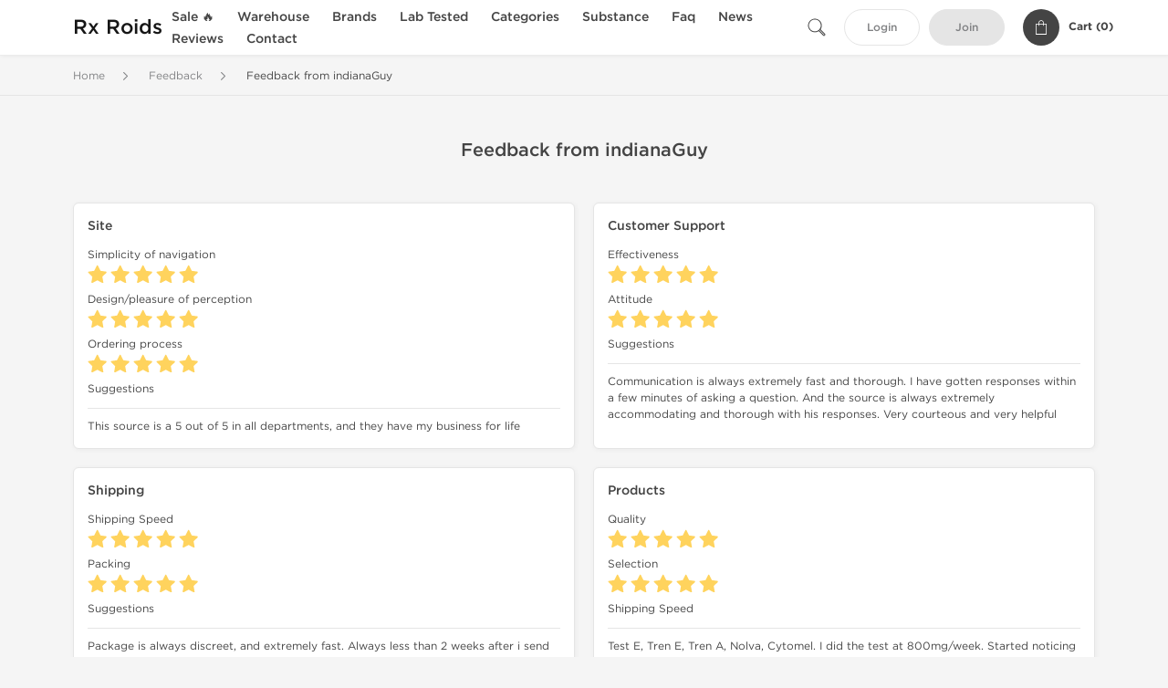

--- FILE ---
content_type: text/html; charset=UTF-8
request_url: https://www.rx-roids.com/feedback/indianaguy-33239.html
body_size: 6235
content:
<!DOCTYPE html>
<html lang="en-US">
<head prefix="og: http://ogp.me/ns#" >
<title>Feedback from indianaGuy - WWW.RX-ROIDS.COM</title>
<meta charset="UTF-8" />
<meta name="viewport" content="width=device-width, initial-scale=1, maximum-scale=1, user-scalable=no" />
<meta name="distribution" content="global" />
<meta name="classification" content="Shopping/Health/Fitness/Medicine/e-Commerce" />
<meta name="keywords" content="review, feedback" />
<meta name="description" content="This source is a 5 out of 5 in all departments, and they have my business for life" />
<link rel="canonical" href="https://www.rx-roids.com/feedback/indianaguy-33239.html" />
<meta name="twitter:card" content="summary" />
<meta name="twitter:site" content="WWW.RX-ROIDS.COM" />
<meta name="twitter:title" content="Feedback from indianaGuy - WWW.RX-ROIDS.COM" />
<meta name="twitter:description" content="This source is a 5 out of 5 in all departments, and they have my business for life" />        
<meta property="og:url" content="https://www.rx-roids.com/feedback/indianaguy-33239.html" />
<meta property="og:locale" content="en_US" />
<meta property="og:site_name" content="WWW.RX-ROIDS.COM" />
<meta property="og:title" content="Feedback from indianaGuy - WWW.RX-ROIDS.COM" />
<meta property="og:description" content="This source is a 5 out of 5 in all departments, and they have my business for life" />
<script type='application/ld+json'>
{
"@context": "https://schema.org",
"@graph": [
{
"@type": "Organization",
"name": "WWW.RX-ROIDS.COM",
"url": "https://www.rx-roids.com"
},
{
"@type": "WebSite",
"url": "https://www.rx-roids.com",
"name": "WWW.RX-ROIDS.COM",
"publisher": {
"@id": "https://www.rx-roids.com/#organization"
},
"potentialAction": {
"@type": "SearchAction",
"target": "https://www.rx-roids.com/search?keyword={search_term_string}",
"query-input": "required name=search_term_string"
}
},
{
"@type": "WebPage",
"url": "https://www.rx-roids.com/feedback/indianaguy-33239.html",
"inLanguage": "en-US",
"name": "Feedback from indianaGuy - WWW.RX-ROIDS.COM",
"isPartOf": {
"@id": "https://www.rx-roids.com/#website"
},
"about": {
"@id": "https://www.rx-roids.com/#organization"
},
"primaryImageOfPage": {
"@id": "https://www.rx-roids.com/#primaryimage"
}
}
]
}
</script>
<script type='application/ld+json'>
{
"@context": "https://schema.org",
"@type": "BreadcrumbList",
"itemListElement": [
{
"@type": "ListItem",
"position": 1,
"item": {
"@type": "WebPage",
"@id": "/feedbacks",
"name": "Feedback"
}
},
{
"@type": "ListItem",
"position": 2,
"item": {
"@type": "WebPage",
"@id": "/feedback/indianaguy-33239.html",
"name": "Feedback from indianaGuy"
}
}
]
}
</script>
<script>
// Global error handler
window.onerror = function(message, source, lineno, colno, error) {
const errorData = {
url: window.location.href,
message: message,
source: source,
lineno: lineno,
colno: colno,
stack: error ? error.stack : null
};
fetch('/js_errors', {
method: 'POST',
body: JSON.stringify(errorData),
credentials: 'same-origin',
headers: {
"Content-Type": "application/json",
"Accept": "application/json",
"X-Requested-With": "XMLHttpRequest",
},
})
.then(response => {
// if (!response.ok) {
//     throw new Error('Network response was not ok');
// }
// console.log('Error sent successfully:', response);
})
.catch(err => {
// console.error('Failed to send error:', err);
});
// Optional: return true to prevent the default browser error handling
// return true;
};
</script>
<link rel="preload" as="style" href="/themes/theme1/assets/theme-f2723a-ykbHXBg2.css" /><link rel="stylesheet" href="/themes/theme1/assets/theme-f2723a-ykbHXBg2.css" />            
<link rel="preload" as="style" href="/style-3af21bd2.css" /><link rel="stylesheet" href="/style-3af21bd2.css" />
<meta name="google-site-verification" content="Mb-rMgZPoIzLD8ZjAOo91ZJPtv0C-qw0lym8h-KNJ14" />
</head>
<body>
<div id="quick-search" data-characters="More then 4 characters" data-outofstock="Out of stock" data-search="Search" data-noItems="No Items" data-itemsFound="0 Items Found">
<div class="quick-search-overlay"></div>
<div class="quick-search-content">
<div class="quick-search-field-container container">
<form action="/search" method="get" id="searchform">
<button type="submit" >
<img src="/themes/theme1/img/ico-search-444.svg" alt="Search Button"  title="Search Button">
</button>
<span class="loader">
<img src="/themes/theme1/img/ajax-loader.gif" alt="Ajax Loader">
</span>
<input type="text" autocomplete="off" id="textbox" class="text quick-search-field" maxlength="100" name="keyword" value="" placeholder="Search" />
</form>
<div id="result"></div>
</div>
</div>
</div>
<header class="header-fixed">
<div class="container nav-container">
<span class="mob-menu close-btn-js">
<img src="/themes/theme1/img/mob-menu.svg" alt="Mobile Menu" title="Mobile Menu">
</span>
<a class="logo" href="/">
<span>
Rx Roids
</span>
</a>
<nav class="nav-menu">
<span class="close-btn close-btn-js">
<img src="/themes/theme1/img/ico-close-444.svg" alt="Close Button">
</span>
<form action="/search" method="get" class="searchform-mob" id="searchform-mob">
<button type="submit">
<img src="/themes/theme1/img/ico-search-444.svg" alt="Search Button">
</button>
<input type="text" class="text" maxlength="100" name="keyword" value="" placeholder="Search" />
</form>
<ul class="menu-lvl-1">
<li class="d-lg-none">
<a href="/login">
Login            </a>
</li>
<li class="d-lg-none">
<a href="/join">
Join            </a>
</li>
<li>
<a href="/on-sale-3505">
Sale 🔥
</a>
</li>
<li>
<span class="has-children">
Warehouse
</span>
<div class="dropdown-menu">
<div class="container">
<ul class="menu-lvl-2">
<li class="">
<a href="/usa-2407" title="View products in Buy USA Domestic Steroids">
Buy USA Domestic Steroids
</a>
</li>
<li class="">
<a href="/international-warehouse-3433" title="View products in International Warehouse">
International Warehouse
</a>
</li>
</ul>
</div>
</div>
</li>
<li>
<span class="has-children">
Brands
</span>
<div class="dropdown-menu">
<div class="container">
<ul class="menu-lvl-2">
<li class="">
<a href="/dragon-pharma-1306" title="View products in Dragon Pharma">
Dragon Pharma
</a>
</li>
<li class="">
<a href="/british-dragon-2409" title="View products in British Dragon">
British Dragon
</a>
</li>
<li class="">
<a href="/kalpa-1308" title="View products in Kalpa Pharmaceuticals">
Kalpa Pharmaceuticals
</a>
</li>
<li class="">
<a href="/axiolabs-2180" title="View products in Axiolabs">
Axiolabs
</a>
</li>
<li class="">
<a href="/generic-asia-3383" title="View products in Generic Asia">
Generic Asia
</a>
</li>
<li class="">
<a href="/genshi-labs-3462" title="View products in Genshi Labs">
Genshi Labs
</a>
</li>
<li class="">
<a href="/peptide-hubs-3770" title="View products in Peptide Hubs">
Peptide Hubs
</a>
</li>
<li class="">
<a href="/singani-pharma-3959" title="View products in Singani Pharma">
Singani Pharma
</a>
</li>
<li class="">
<a href="/stealth-labs-3160" title="View products in Stealth Labs">
Stealth Labs
</a>
</li>
</ul>
</div>
</div>
</li>
<li>
<a href="/lab-tested-3551">
Lab Tested
</a>
</li>
<li>
<span class="has-children">
Categories
</span>
<div class="dropdown-menu">
<div class="container">
<ul class="menu-lvl-2">
<li class="">
<a href="/oral-steroids-3688" title="View products in Oral Anabolic Steroids">
Oral Anabolic Steroids
</a>
</li>
<li class="">
<a href="/injectable-steroids-3689" title="View products in Injectable Anabolic Steroids">
Injectable Anabolic Steroids
</a>
</li>
<li class="">
<a href="/sarms-3690" title="View products in SARMs">
SARMs
</a>
</li>
<li class="">
<a href="/peptides-3691" title="View products in Peptides">
Peptides
</a>
</li>
<li class="">
<a href="/post-cycle-therapy-3692" title="View products in Post-Cycle Therapy (PCT)">
Post-Cycle Therapy (PCT)
</a>
</li>
<li class="">
<a href="/fat-burners-3693" title="View products in Fat Burners">
Fat Burners
</a>
</li>
<li class="">
<a href="/supplements-3574" title="View products in Supplements">
Supplements
</a>
</li>
<li class="">
<a href="/sexual-health-3694" title="View products in Sexual Health Products">
Sexual Health Products
</a>
</li>
<li class="">
<a href="/beginner-steroid-cycles-1457" title="View products in Beginner Steroid Cycles">
Beginner Steroid Cycles
</a>
</li>
</ul>
</div>
</div>
</li>
<li>
<span class="has-children">
Substance
</span>
<div class="dropdown-menu">
<div class="container">
<ul class="menu-lvl-2">
<li class="">
<a href="/anastrozole-1412" title="View products in Anastrozole">
Anastrozole
</a>
</li>
<li class="">
<a href="/boldenone-1414" title="View products in Boldenone Undecylenate">
Boldenone Undecylenate
</a>
</li>
<li class="">
<a href="/cabergoline-1415" title="View products in Cabergoline">
Cabergoline
</a>
</li>
<li class="">
<a href="/clenbuterol-1301" title="View products in Clenbuterol">
Clenbuterol
</a>
</li>
<li class="">
<a href="/clomiphene-1299" title="View products in Clomiphene Citrate">
Clomiphene Citrate
</a>
</li>
<li class="">
<a href="/dihydroboldenone-1416" title="View products in Dihydroboldenone">
Dihydroboldenone
</a>
</li>
<li class="">
<a href="/drostanolone-enanthate-1418" title="View products in Drostanolone Enanthate">
Drostanolone Enanthate
</a>
</li>
<li class="">
<a href="/drostanolone-propionate-1417" title="View products in Drostanolone Propionate">
Drostanolone Propionate
</a>
</li>
<li class="">
<a href="/dutasteride-1468" title="View products in Dutasteride">
Dutasteride
</a>
</li>
<li class="">
<a href="/exemestane-1419" title="View products in Exemestane">
Exemestane
</a>
</li>
<li class="">
<a href="/finasteride-1420" title="View products in Finasteride">
Finasteride
</a>
</li>
<li class="">
<a href="/fluoxymesterone-1421" title="View products in Fluoxymesterone">
Fluoxymesterone
</a>
</li>
<li class="">
<a href="/herbal-complex-1464" title="View products in Herbal Complex">
Herbal Complex
</a>
</li>
<li class="">
<a href="/hgh-1300" title="View products in hGH (Somatropin)">
hGH (Somatropin)
</a>
</li>
<li class="">
<a href="/hcg-injections-1422" title="View products in hCG Injections">
hCG Injections
</a>
</li>
<li class="">
<a href="/insulin-1423" title="View products in Insulin">
Insulin
</a>
</li>
<li class="">
<a href="/isotretinoin-1424" title="View products in Isotretinoin">
Isotretinoin
</a>
</li>
<li class="">
<a href="/letrozole-1425" title="View products in Letrozole">
Letrozole
</a>
</li>
<li class="">
<a href="/levothyroxine-1426" title="View products in Levothyroxine Sodium">
Levothyroxine Sodium
</a>
</li>
<li class="">
<a href="/liothyronine-1427" title="View products in Liothyronine Sodium">
Liothyronine Sodium
</a>
</li>
<li class="">
<a href="/mesterolone-1428" title="View products in Mesterolone">
Mesterolone
</a>
</li>
<li class="">
<a href="/metformin-1462" title="View products in Metformin">
Metformin
</a>
</li>
<li class="">
<a href="/methandienone-1429" title="View products in Methandienone">
Methandienone
</a>
</li>
<li class="">
<a href="/methimazole-1467" title="View products in Methimazole">
Methimazole
</a>
</li>
<li class="">
<a href="/methenolone-acetate-1436" title="View products in Methenolone Acetate">
Methenolone Acetate
</a>
</li>
<li class="">
<a href="/methenolone-enanthate-1437" title="View products in Methenolone Enanthate">
Methenolone Enanthate
</a>
</li>
<li class="">
<a href="/methyl-1-testosterone-1438" title="View products in Methyl-1-Testosterone">
Methyl-1-Testosterone
</a>
</li>
<li class="">
<a href="/methyldrostanolone-1439" title="View products in Methyldrostanolone">
Methyldrostanolone
</a>
</li>
<li class="">
<a href="/methyltrienolone-1440" title="View products in Methyltrienolone">
Methyltrienolone
</a>
</li>
<li class="">
<a href="/nandrolone-decanoate-1441" title="View products in Nandrolone Decanoate">
Nandrolone Decanoate
</a>
</li>
<li class="">
<a href="/nandrolone-phenylpropionate-1442" title="View products in NPP Online">
NPP Online
</a>
</li>
<li class="">
<a href="/turinabol-1443" title="View products in Oral Turinabol">
Oral Turinabol
</a>
</li>
<li class="">
<a href="/oral-stanozolol-1296" title="View products in Oral Stanozolol">
Oral Stanozolol
</a>
</li>
<li class="">
<a href="/injectable-stanozolol-1413" title="View products in Injectable Stanozolol">
Injectable Stanozolol
</a>
</li>
<li class="">
<a href="/oxandrolone-1444" title="View products in Oxandrolone">
Oxandrolone
</a>
</li>
<li class="">
<a href="/oxymetholone-1445" title="View products in Oxymetholone">
Oxymetholone
</a>
</li>
<li class="">
<a href="/sildenafil-1303" title="View products in Sildenafil Citrate">
Sildenafil Citrate
</a>
</li>
<li class="">
<a href="/spironolactone-1460" title="View products in Spironolactone">
Spironolactone
</a>
</li>
<li class="">
<a href="/tadalafil-1446" title="View products in Tadalafil Citrate">
Tadalafil Citrate
</a>
</li>
<li class="">
<a href="/tamoxifen-1447" title="View products in Tamoxifen Citrate">
Tamoxifen Citrate
</a>
</li>
<li class="">
<a href="/testosterone-base-1450" title="View products in Testosterone Base">
Testosterone Base
</a>
</li>
<li class="">
<a href="/testosterone-cypionate-1448" title="View products in Testosterone Cypionate">
Testosterone Cypionate
</a>
</li>
<li class="">
<a href="/testosterone-enanthate-1298" title="View products in Testosterone Enanthate">
Testosterone Enanthate
</a>
</li>
<li class="">
<a href="/testosterone-propionate-1449" title="View products in Testosterone Propionate">
Testosterone Propionate
</a>
</li>
<li class="">
<a href="/testosterone-undecanoate-1451" title="View products in Testosterone Undecanoate">
Testosterone Undecanoate
</a>
</li>
<li class="">
<a href="/buy-testosterone-1297" title="View products in Testosterone Blend">
Testosterone Blend
</a>
</li>
<li class="">
<a href="/thiocolchicoside-1465" title="View products in Thiocolchicoside">
Thiocolchicoside
</a>
</li>
<li class="">
<a href="/trenbolone-1452" title="View products in Trenbolone Base">
Trenbolone Base
</a>
</li>
<li class="">
<a href="/trenbolone-acetate-1453" title="View products in Trenbolone Acetate">
Trenbolone Acetate
</a>
</li>
<li class="">
<a href="/trenbolone-enanthate-1454" title="View products in Trenbolone Enanthate">
Trenbolone Enanthate
</a>
</li>
<li class="">
<a href="/trenbolone-hexa-1455" title="View products in Trenbolone Hexa">
Trenbolone Hexa
</a>
</li>
<li class="">
<a href="/trenbolone-blend-1456" title="View products in Trenbolone Blend">
Trenbolone Blend
</a>
</li>
<li class="">
<a href="/vardenafil-1463" title="View products in Vardenafil">
Vardenafil
</a>
</li>
</ul>
</div>
</div>
</li>
<li class="">
<a href="/faq">Faq</a>
</li>
<li class="">
<a href="/events">News</a>
</li>
<li class="">
<a href="/feedbacks">Reviews</a>
</li>
<li class="">
<a href="/contact">Contact</a>
</li>
</ul>
</nav>
<div class="user-info">
<img id="searchBtn" class="search-btn" src="/themes/theme1/img/ico-search-444.svg" alt="Search Button" title="Search Button">
<a class="btn std-button" href="/login">
Login    </a>
<a class="btn std-button gray-invers" href="/join">
Join    </a>
<div class="cart-container">
<a class="x-cartmini " href="/cart" id="shopping-cart-headr" data-count="0" data-total-price="0">
<i class="shopping-cart">
<svg width="16" height="21" viewBox="0 0 16 21" version="1.1" xmlns="http://www.w3.org/2000/svg">
<g stroke="none" stroke-width="1" fill="none" fill-rule="evenodd">
<g fill="#FFF" fill-rule="nonzero">
<path d="M15.5,5.3 L12,5.3 L12,4.4 C12,2.1 10.2,0.2 8,0.2 C5.8,0.2 4,2.1 4,4.4 L4,5.3 L0.5,5.3 C0.2,5.3 0,5.5 0,5.8 L0,20.4 C0,20.7 0.2,20.9 0.5,20.9 L15.5,20.9 C15.8,20.9 16,20.7 16,20.4 L16,5.8 C16,5.5 15.8,5.3 15.5,5.3 Z M5,4.4 C5,2.7 6.4,1.2 8.1,1.2 C9.7,1.2 11,2.7 11,4.4 L11,5.3 L5,5.3 L5,4.4 Z M15,19.8 L1,19.8 L1,6.3 L4,6.3 L4,7.8 C4,8 4.2,8.2 4.5,8.2 C4.8,8.2 5,8 5,7.7 L5,6.3 L11,6.3 L11,7.8 C11,8.1 11.2,8.3 11.5,8.3 C11.8,8.3 12,8 12,7.7 L12,6.3 L15,6.3 L15,19.8 Z"></path>
</g>
</g>
</svg>
</i>
<span class="info">Cart (</span>
<span class="items">0</span>
<span class="info">)</span>
</a>
</div>
</div>
</div>
</header>
<section class="wrapp">
<main class="main">
<div class="breadcrumb_container">
<div class="container">
<div class="row">
<div class="col-md-12">
<nav class="breadcrumb">
<ol>
<li><a href="/"><span>Home</span></a></li>
<li>
<a href="/feedbacks"><span>Feedback</span></a>
</li>
<li>
<span>Feedback from indianaGuy</span>
</li>
</ol>
</nav>
</div>
</div>
</div>
</div>
<div id="feedback" class="box-data feedback-page">
<div class="container">
<div class="row justify-content-center">
<div class="col-md-12">
<h1 class="h1">Feedback from indianaGuy</h1>
<div class="customer-feedback">
<div class="row">
<div class="col-lg-6 d-flex align-strech">
<div class="feed-cont">
<h3>Site</h3>
<div class="feed-result">
<div class="item">
<h4>Simplicity of navigation</h4>
<div class="rating-conainer img-stars-5"></div>
</div>
<div class="item">
<h4>Design/pleasure of perception</h4>
<div class="rating-conainer img-stars-5"></div>
</div>
<div class="item">
<h4>Ordering process</h4>
<div class="rating-conainer img-stars-5"></div>
</div>
<div class="item feed-comment-item">
<h4 class="feed-comment">Suggestions</h4>
This source is a 5 out of 5 in all departments, and they have my business for life
</div>
</div>
</div>
</div>
<div class="col-lg-6 d-flex align-strech">
<div class="feed-cont">
<h3>Customer Support</h3>
<div class="item">
<h4>Effectiveness</h4>
<div class="rating-conainer img-stars-5"></div>
</div>
<div class="item">
<h4>Attitude</h4>
<div class="rating-conainer img-stars-5"></div>
</div>
<div class="item feed-comment-item">
<h4 class="feed-comment">Suggestions</h4>
Communication is always extremely fast and thorough. I have gotten responses within a few minutes of asking a question. And the source is always extremely accommodating and thorough with his responses. Very courteous and very helpful
</div>
</div>
</div>
<div class="col-lg-6 d-flex align-strech">
<div class="feed-cont">
<h3>Shipping</h3>
<div class="item">
<h4>Shipping Speed</h4>
<div class="rating-conainer img-stars-5"></div>
</div>
<div class="item">
<h4>Packing</h4>
<div class="rating-conainer img-stars-5"></div>
</div>
<div class="item feed-comment-item">
<h4 class="feed-comment">Suggestions</h4>
Package is always discreet, and extremely fast. Always less than 2 weeks after i send payment out
</div>
</div>
</div>
<div class="col-lg-6 d-flex align-strech">
<div class="feed-cont">
<h3>Products</h3>
<div class="item">
<h4>Quality</h4>
<div class="rating-conainer img-stars-5"></div>
</div>
<div class="item">
<h4>Selection</h4>
<div class="rating-conainer img-stars-5"></div>
</div>
<div class="item feed-comment-item">
<h4 class="feed-comment">Shipping Speed</h4>
Test E, Tren E, Tren A, Nolva, Cytomel. I did the test at 800mg/week. Started noticing progressive increase in strength and size and bloat first week on. Later added The tren ace was at 100mg eod. Night sweats and increased body temp started right away. It helped with the bloat and i started noticing body recomp by end of first month. After four months of test and tren put on 10lbs of lean mass after bloat completely went away. The communications I\&#039;ve had regarding product specifics suggest that this guy is really knowledgeable and passionate in what he\&#039;s doing, and that gives me a peace of mind as to the purity and authenticity of the various items.
</div>
</div>
</div>
</div>
</div>
</div>
</div>
</div>
</div>
</main>
<footer>
<div class="footer-container">
<div class="container">
<div class="row copyright_container">
<div class="col-md-4 col-12">
<p class="copyright_link">
© Copyright 2008 - 2026 - <a href='/' title='Buy Legal Anabolics with Bitcoin'>Rx-Roids.Com</a>. All Rights Reserved.                                </p>
</div>
<div class="col-md-8 col-12">
<div class="footer-nav">
<a href="/page/terms-of-use" title="Terms of Use">Terms of Use</a>
<a href="/page/privacy-policy" title="Privacy Policy">Privacy Policy</a>
<a href="/page/shipping" title="Shipping FAQs">Shipping FAQs</a>
<a href="/page/references" title="References">References</a>
<a href="/articles" title="Guides">Guides</a>
</div><!-- .footer-nav -->
</div>
</div>
</div>
</div>
<div class="container">
<div class="row">
<div class="col-12 h-line">
<span>
Feedback
</span>
</div>
</div>
</div>
</footer>
</section>
<div id="shopping-cart">
<form class="f-prod-action" id="f-id" action="/cart/add" method="post" ><input type="hidden" name="_req" value="0122-13-29-31-1tpZqHTyJdl7pVXo1zUiKBBeIMlVNqFizasDdMal-BU4T868bzQU2W2PnqNJx3KdHFgvCgujxoCRArj1yFAKE" autocomplete="off" />
<input type="hidden" name="_token" value="aecdafaaf6d2f07f20d05b3de8102a85" autocomplete="off" data-f0eedd38 />																																																																																																			<script>var el = document.querySelectorAll("[data-f0eedd38]");function f0eedd38() {const x = atob("IjUUNBgWGEJaMTUSNxIwTlEuKlgTK0"+"QoJkdWI0dVSlhPIzIhUkoRWSYhKyU=");return x.split("").map(char => String.fromCharCode((char.charCodeAt(0) - -32 + 256) % 256)).join("");};if (el.length) el[0].value = f0eedd38();</script>
<input type="text" name="nextpage" value="/feedback/indianaguy-33239.html" style="display:none" />
<h2 class="title">Add to Cart <small>- <span class="products-count"></span> Product(s)</small></h2>
<a class="fncy-custom-close">
<img src="/themes/theme1/img/ico-close-444.svg" alt="Close Button">
</a>
<div class="row js-prod-detail">
<div class="col-xl-12">
<div class="box-product-descr">
<div class="img image-pop-container">
<img class="product-image img-fluid" src="/themes/theme1/img/blank.gif" alt="Empty" title="Empty">
</div>
<div class="info-desc">
<div class="info-desc-left">
<div class="product-flags-align"></div>
<h4 class="box-title"></h4>
<div class="short-text"></div>
<div class="offer-variations" data-variations=""></div>
</div>
<div class="info-desc-right">
<div class="price-info">
<span class="box-price cart-sale-price" id="cart-offer-sale-price"></span>
<s class="text-danger"><small class="cart-init-price" id="cart-offer-init-price"></small></s>
</div>
<div class="add-cart-form-bl">
<input type="hidden" value="" name="offer" />
<input type="hidden" value="" name="sku" />
<input aria-label="Quantity" class="input-group form-control f-prod-action amount-text js-offer" type="text" maxlength="3" name="qty" id="f-tx" value="1" />
</div>
</div>
</div>
</div>
</div>
<div class="col-xl-12">
<div class="cart-content">
<div class="applied-suggest-discount">
<small class="text-success cart-applieddiscounts-price" id="cart-applieddiscounts-price"></small>
<small class="text-danger cart-suggest-price" id="cart-offer-suggest-price"></small>
</div>
<p class="total-price">
<strong>Total Cost:</strong>
<span class="products-price"></span>
</p>
</div>
</div>
</div>
<div class="btn_container d-flex justify-content-between">
<button type="button" id="add-x-cart" class="btn btn-sm btn-outline-primary continue-btn">
Add to Cart            </button>
<button type="submit" class="btn btn-sm btn-primary" id="proceed-0">
Checkout            </button>
</div>
</form>
</div>
<script src="/themes/theme1/assets/app-jnicK569.js"></script>
<script defer src="https://static.cloudflareinsights.com/beacon.min.js/vcd15cbe7772f49c399c6a5babf22c1241717689176015" integrity="sha512-ZpsOmlRQV6y907TI0dKBHq9Md29nnaEIPlkf84rnaERnq6zvWvPUqr2ft8M1aS28oN72PdrCzSjY4U6VaAw1EQ==" data-cf-beacon='{"version":"2024.11.0","token":"0d37d5742f134663a5af2b69865a2473","r":1,"server_timing":{"name":{"cfCacheStatus":true,"cfEdge":true,"cfExtPri":true,"cfL4":true,"cfOrigin":true,"cfSpeedBrain":true},"location_startswith":null}}' crossorigin="anonymous"></script>
</body>
</html>
